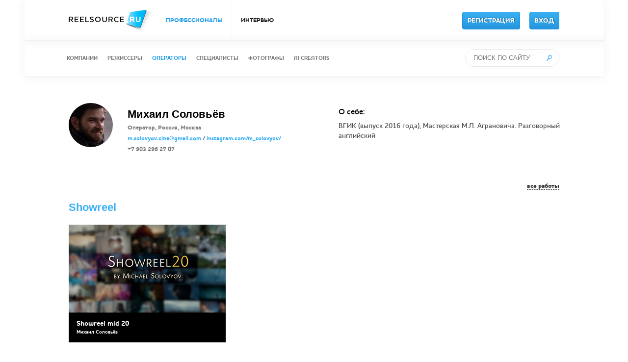

--- FILE ---
content_type: text/html; charset=UTF-8
request_url: https://reelsource.ru/en/profile/3813
body_size: 6593
content:

    <!doctype html>
    <html lang="en-US">
    <head>
        <meta http-equiv="content-type" content="text/html; charset=UTF-8"/>
        <meta name="csrf-param" content="_csrf">
<meta name="csrf-token" content="1pH-hlEwWU0wZTPWUPiKMVVmcTexkhKKy8NRR2CB6Lizy5PnHloVJnsTA74ZkvMJZT8iW-X4Qr6Zq2gVLejQ7g==">
        <title>ReelSource - Михаил Соловьёв | Оператор</title>

        <!-- begin: это чтобы не открывали сайт в iframe -->
        <script>
        if((self.parent&&!(self.parent===self))&&(self.parent.frames.length!=0)){self.parent.location=document.location}
        </script>
        <!-- end: это чтобы не открывали сайт в iframe -->

        <meta name="description" content="ReelSource">
<meta name="keywords" content="ReelSource">
<meta name="description" content="Оператор : Михаил Соловьёв">
<meta name="keywords" content="Оператор : Михаил Соловьёв">
<link href="/css/reset.css" rel="stylesheet">
<link href="/css/jquery.mCustomScrollbar.css" rel="stylesheet">
<link href="/css/owl.carousel.css" rel="stylesheet">
<link href="/css/style.css" rel="stylesheet">
<link href="/css/other.css" rel="stylesheet">
<link href="/css/custom.css" rel="stylesheet">        <script>
            (function(i,s,o,g,r,a,m){i['GoogleAnalyticsObject']=r;i[r]=i[r]||function(){
                (i[r].q=i[r].q||[]).push(arguments)},i[r].l=1*new Date();a=s.createElement(o),
                m=s.getElementsByTagName(o)[0];a.async=1;a.src=g;m.parentNode.insertBefore(a,m)
            })(window,document,'script','//www.google-analytics.com/analytics.js','ga');

            ga('create', 'UA-61458151-1', 'auto');
            ga('send', 'pageview');

        </script>
		<!-- Yandex.Metrika counter -->
		<script type="text/javascript">
			(function(m,e,t,r,i,k,a){
			m[i]=m[i]||function(){(m[i].a=m[i].a||[]).push(arguments)};
			m[i].l=1*new Date();
			for (var j = 0; j < document.scripts.length; j++) {if (document.scripts[j].src === r) { return; }}
			k=e.createElement(t),a=e.getElementsByTagName(t)[0],k.async=1,k.src=r,a.parentNode.insertBefore(k,a)
		})(window, document,'script','https://mc.yandex.ru/metrika/tag.js?id=105495736', 'ym');

		ym(105495736, 'init', {ssr:true, webvisor:true, clickmap:true, ecommerce:"dataLayer", accurateTrackBounce:true, trackLinks:true});
		</script>
		<noscript><div><img src="https://mc.yandex.ru/watch/105495736" style="position:absolute; left:-9999px;" alt="" /></div></noscript>
		<!-- /Yandex.Metrika counter -->
        <meta name="yandex-verification" content="810e5a6b466af3d9" />
    </head>
    <body>
        <!-- commit -->
    <div class="banner">
        <!--        <div class="inner-1000">-->
        <!--            <a href="#" class="close-banner"><img src="-->
        <!--/img/i_banner_close.png"/></a>-->
        <!--        </div>-->
    </div>

    
<div class="navigation-placeholer">
    <div class="navigation-container">
        <div class="navigation-top">
            <div class="inner-1000">
			    <a href="/" class="logo">
                    <img src="/img/i_logo.png"/>
                </a>
                                <ul>
                    <li class="menu-item-pro active">
                        <a href="/en/search">ПРОФЕССИОНАЛЫ</a>
                    </li>
<!--Роман 08,2015  <li><a href="http://locations.reelsource.ru">ОБЪЕКТЫ ДЛЯ СЪЕМОК</a></li> -->

<!--	-->
                    <li class=" ">
						<a href="/en/reel-life">ИНТЕРВЬЮ</a>
                    </li>
<!--Ежегодные рейтинги	<li><a href="https://rating-2024.reelsource.ru">РЕЙТИНГИ 2024</a></li> -->
<!--
                    <li class=" ">
                        <a href="/en/event">СОБЫТИЯ</a>
                    </li>
-->
                </ul>

                                        <!--
                    <div class="language-change ">
                        <a class="" href="ru" class="">РУС.</a>
                        <span class="icon"></span>
                        <a class="" href="en" class="">ENG.</a>
                    </div>
                    
					<div class="language-change">
                        </a>
						<a href="https://t.me/ReelSource_ru">
							<img src="https://upload.wikimedia.org/wikipedia/commons/thumb/8/83/Telegram_2019_Logo.svg/80px-Telegram_2019_Logo.svg.png"
								width="50" height="50">
						</a>
                    </div>
					-->
                    <a href="/en/register" class="btn-blue register-button">РЕГИСТРАЦИЯ</a>
                    <a href="/en/login" class="btn-blue">ВХОД</a>
                            </div>
        </div>

        <div class="navigation-middle">
            <div class="inner-1000">
                                                                    
                <ul>
                    <li class="">
                        <a href="/en/search/company">КОМПАНИИ</a>
                    </li>
                    <li class="">
                        <a href="/en/search/director">РЕЖИССЕРЫ</a>
                    </li>
                    <li class="active">
                        <a href="/en/search/operator">ОПЕРАТОРЫ</a>
                    </li>
                    <li class="">
                        <a href="/en/search/specialist">СПЕЦИАЛИСТЫ</a>
                    </li>
					<li class="">
                        <a href="/en/search/photographer">ФОТОГРАФЫ</a>
                    </li>
					<li class="">
                        <a href="/en/search?type=aicreator">AI CREATORS</a>
                    </li>
                    <!-- <li class="">
                        <a href="/en/search/talent">NEW TALENTS</a>
                    </li>
					</li-->
					<!--правка 05,2018	Изменил Актеров на МШК	Роман-->
					<!--правка 10,2018	Удалил МШК	Роман-->
                    <!--li class="">
                        <a href="/en/search/performer">МШК</a>
                    </li--> 
					
<!--правка 08,2015		-->
                                    </ul>
<!--                   -->    				
				
				<div class="search">
                    <form action="/en/search" method="get">                    <input type="text" class="search-field" name="query" placeholder="ПОИСК ПО САЙТУ">                    </form>                    <a href="#" id="go-search"><img src="/img/i_search.png"/></a>
                </div>
            </div>
        </div>
    </div>
</div>
    
<div class="work-page single-layout">
    <div class="right fixed-profile">
        
<div class="works-author">
    <div class="photo">
        <img src="https://reelsource.ru/storage/temp/120x120/f03f472843e6581298dc7e398a1d74bc.jpg"/>
    </div>
    <div class="text">
        <p class="name">Михаил Соловьёв</p>

        <p class="info">
            Оператор, Россия, Москва        </p>
                    <p class="info">
                <a href="mailto:m.solovyov.cine@gmail.com">m.solovyov.cine@gmail.com</a> / <a href="http://instagram.com/m_solovyov/">instagram.com/m_solovyov/</a>            </p>
                            <p class="info">
                +7 903 296 27 07            </p>
            </div>
    <div class="right-side">
                    О себе: <br/>

            <p class="info">
                ВГИК (выпуск 2016 года), Мастерская М.Л. Аграновича. Разговорный английский                            </p>
            </div>
    <div style="clear: both"></div>
</div>    </div>
    <div class="inner-1000" style="margin-top: 20px;">
        <div class="right">
            <div class="profile-links-list">
                
                            </div>

                        

<div class="inner-1000 works-list-other">
    <div class="works-section works-header">
        <h2>
            <!--            Последние работы-->
            <a href="/en/profile/3813/works">все работы</a>
        </h2>

        <div style="clear: both"></div>
                                    <h3><span class="title"> Showreel</span></h3>
                <div class="list">
                    
    <a href="/en/profile/3813/work/43974"
       class="item get-popup" data-model="view-work-popup" data-work-id="43974"
       data-category-id="5784">
       <div style="width: 320px; height: 240px; background-color: black; justify-content: center; display: flex;">
        <img class="profileImage" src="https://reelsource.ru/storage/temp/320x240/10b2df77dfeb6f40abf693bd8d50ecbc.jpg" alt="" maxwidth="320" maxheight="240">
        <div class="text">
            <div class="inner">
                <p class="title">Showreel mid 20</p>

                <p class="author">Михаил Соловьёв</p>
            </div>
        </div>
        </div>
    </a>
                                    </div>
                <div style="clear:both;min-height: 20px;"></div>
                                                <h3><span class="title"> Works</span></h3>
                <div class="list">
                    
    <a href="/en/profile/3813/work/43857"
       class="item get-popup" data-model="view-work-popup" data-work-id="43857"
       data-category-id="5789">
       <div style="width: 320px; height: 240px; background-color: black; justify-content: center; display: flex;">
        <img class="profileImage" src="https://reelsource.ru/storage/temp/320x240/9600141049bd9ff7cd748b7466f2c7e6.jpg" alt="" maxwidth="320" maxheight="240">
        <div class="text">
            <div class="inner">
                <p class="title">Платина</p>

                <p class="author">Михаил Соловьёв</p>
            </div>
        </div>
        </div>
    </a>
    <a href="/en/profile/3813/work/42354"
       class="item get-popup" data-model="view-work-popup" data-work-id="42354"
       data-category-id="5789">
       <div style="width: 320px; height: 240px; background-color: black; justify-content: center; display: flex;">
        <img class="profileImage" src="https://reelsource.ru/storage/temp/320x240/fb64013ed78db9e08887eb91f0b026d6.jpg" alt="" maxwidth="320" maxheight="240">
        <div class="text">
            <div class="inner">
                <p class="title">Vivienne Sabо</p>

                <p class="author">Михаил Соловьёв</p>
            </div>
        </div>
        </div>
    </a>
    <a href="/en/profile/3813/work/41062"
       class="item get-popup" data-model="view-work-popup" data-work-id="41062"
       data-category-id="5789">
       <div style="width: 320px; height: 240px; background-color: black; justify-content: center; display: flex;">
        <img class="profileImage" src="https://reelsource.ru/storage/temp/320x240/6ad3f8bf4e94a9e55da21d1936cff270." alt="" maxwidth="320" maxheight="240">
        <div class="text">
            <div class="inner">
                <p class="title">Arko Men Camouflage</p>

                <p class="author">Михаил Соловьёв</p>
            </div>
        </div>
        </div>
    </a>
    <a href="/en/profile/3813/work/41061"
       class="item get-popup" data-model="view-work-popup" data-work-id="41061"
       data-category-id="5789">
       <div style="width: 320px; height: 240px; background-color: black; justify-content: center; display: flex;">
        <img class="profileImage" src="https://reelsource.ru/storage/temp/320x240/c90286a9a0d239da3cb9767a209a8df5." alt="" maxwidth="320" maxheight="240">
        <div class="text">
            <div class="inner">
                <p class="title">Sberbank Graduate</p>

                <p class="author">Михаил Соловьёв</p>
            </div>
        </div>
        </div>
    </a>
    <a href="/en/profile/3813/work/41060"
       class="item get-popup" data-model="view-work-popup" data-work-id="41060"
       data-category-id="5789">
       <div style="width: 320px; height: 240px; background-color: black; justify-content: center; display: flex;">
        <img class="profileImage" src="https://reelsource.ru/storage/temp/320x240/776d298cd6ac9ac61182bdb6b8e3c85a." alt="" maxwidth="320" maxheight="240">
        <div class="text">
            <div class="inner">
                <p class="title">Корнерсы</p>

                <p class="author">Михаил Соловьёв</p>
            </div>
        </div>
        </div>
    </a>
    <a href="/en/profile/3813/work/38701"
       class="item get-popup" data-model="view-work-popup" data-work-id="38701"
       data-category-id="5789">
       <div style="width: 320px; height: 240px; background-color: black; justify-content: center; display: flex;">
        <img class="profileImage" src="https://reelsource.ru/storage/temp/320x240/af9f7dfd8cf2a66c31d27c01807f1d50.jpg" alt="" maxwidth="320" maxheight="240">
        <div class="text">
            <div class="inner">
                <p class="title">Crizal</p>

                <p class="author">Михаил Соловьёв</p>
            </div>
        </div>
        </div>
    </a>
    <a href="/en/profile/3813/work/38700"
       class="item get-popup" data-model="view-work-popup" data-work-id="38700"
       data-category-id="5789">
       <div style="width: 320px; height: 240px; background-color: black; justify-content: center; display: flex;">
        <img class="profileImage" src="https://reelsource.ru/storage/temp/320x240/5fbdae2d795f0a1da7d12b2853aceb0a.jpg" alt="" maxwidth="320" maxheight="240">
        <div class="text">
            <div class="inner">
                <p class="title">EMIN &amp; Максим Фадеев - Мой Азербайджан</p>

                <p class="author">Михаил Соловьёв</p>
            </div>
        </div>
        </div>
    </a>
    <a href="/en/profile/3813/work/35232"
       class="item get-popup" data-model="view-work-popup" data-work-id="35232"
       data-category-id="5789">
       <div style="width: 320px; height: 240px; background-color: black; justify-content: center; display: flex;">
        <img class="profileImage" src="https://reelsource.ru/storage/temp/320x240/ddac1d7bc412c88f404be778a517d546.jpg" alt="" maxwidth="320" maxheight="240">
        <div class="text">
            <div class="inner">
                <p class="title">Минздрав: Сила в тебе</p>

                <p class="author">Михаил Соловьёв</p>
            </div>
        </div>
        </div>
    </a>
    <a href="/en/profile/3813/work/35231"
       class="item get-popup" data-model="view-work-popup" data-work-id="35231"
       data-category-id="5789">
       <div style="width: 320px; height: 240px; background-color: black; justify-content: center; display: flex;">
        <img class="profileImage" src="https://reelsource.ru/storage/temp/320x240/afbb19454893027deeeedd96b2c995dc.jpg" alt="" maxwidth="320" maxheight="240">
        <div class="text">
            <div class="inner">
                <p class="title">Минздрав: Курение</p>

                <p class="author">Михаил Соловьёв</p>
            </div>
        </div>
        </div>
    </a>
    <a href="/en/profile/3813/work/35230"
       class="item get-popup" data-model="view-work-popup" data-work-id="35230"
       data-category-id="5789">
       <div style="width: 320px; height: 240px; background-color: black; justify-content: center; display: flex;">
        <img class="profileImage" src="https://reelsource.ru/storage/temp/320x240/01392b5010826209375c859563cf4b91.jpg" alt="" maxwidth="320" maxheight="240">
        <div class="text">
            <div class="inner">
                <p class="title">Минздрав: Питание</p>

                <p class="author">Михаил Соловьёв</p>
            </div>
        </div>
        </div>
    </a>
    <a href="/en/profile/3813/work/35229"
       class="item get-popup" data-model="view-work-popup" data-work-id="35229"
       data-category-id="5789">
       <div style="width: 320px; height: 240px; background-color: black; justify-content: center; display: flex;">
        <img class="profileImage" src="https://reelsource.ru/storage/temp/320x240/fb70016ae696e9f1c1e559bb5b7241f1.jpg" alt="" maxwidth="320" maxheight="240">
        <div class="text">
            <div class="inner">
                <p class="title">Минздрав: Питание 2</p>

                <p class="author">Михаил Соловьёв</p>
            </div>
        </div>
        </div>
    </a>
    <a href="/en/profile/3813/work/34222"
       class="item get-popup" data-model="view-work-popup" data-work-id="34222"
       data-category-id="5789">
       <div style="width: 320px; height: 240px; background-color: black; justify-content: center; display: flex;">
        <img class="profileImage" src="https://reelsource.ru/storage/temp/320x240/2122e2cdb7c62c3f8e61fced9f172019.jpg" alt="" maxwidth="320" maxheight="240">
        <div class="text">
            <div class="inner">
                <p class="title">Коровка из Кореновки - Director's Cut</p>

                <p class="author">Михаил Соловьёв</p>
            </div>
        </div>
        </div>
    </a>
    <a href="/en/profile/3813/work/34187"
       class="item get-popup" data-model="view-work-popup" data-work-id="34187"
       data-category-id="5789">
       <div style="width: 320px; height: 240px; background-color: black; justify-content: center; display: flex;">
        <img class="profileImage" src="https://reelsource.ru/storage/temp/320x240/2dbd2423f9dbbb98900a89d3bfcfdf09.jpg" alt="" maxwidth="320" maxheight="240">
        <div class="text">
            <div class="inner">
                <p class="title">Avito | Работа</p>

                <p class="author">Михаил Соловьёв</p>
            </div>
        </div>
        </div>
    </a>
    <a href="/en/profile/3813/work/32957"
       class="item get-popup" data-model="view-work-popup" data-work-id="32957"
       data-category-id="5789">
       <div style="width: 320px; height: 240px; background-color: black; justify-content: center; display: flex;">
        <img class="profileImage" src="https://reelsource.ru/storage/temp/320x240/83a9e1f833a3dfa9539996bc61b4c319.jpg" alt="" maxwidth="320" maxheight="240">
        <div class="text">
            <div class="inner">
                <p class="title">TVC | Чистая Линия</p>

                <p class="author">Михаил Соловьёв</p>
            </div>
        </div>
        </div>
    </a>
    <a href="/en/profile/3813/work/32088"
       class="item get-popup" data-model="view-work-popup" data-work-id="32088"
       data-category-id="5789">
       <div style="width: 320px; height: 240px; background-color: black; justify-content: center; display: flex;">
        <img class="profileImage" src="https://reelsource.ru/storage/temp/320x240/0d77f13f7d46c02da1a79f782f1ea9b9.jpg" alt="" maxwidth="320" maxheight="240">
        <div class="text">
            <div class="inner">
                <p class="title">TVC | Звезда НГ</p>

                <p class="author">Михаил Соловьёв</p>
            </div>
        </div>
        </div>
    </a>
    <a href="/en/profile/3813/work/29583"
       class="item get-popup" data-model="view-work-popup" data-work-id="29583"
       data-category-id="5789">
       <div style="width: 320px; height: 240px; background-color: black; justify-content: center; display: flex;">
        <img class="profileImage" src="https://reelsource.ru/storage/temp/320x240/03b61f203371896610f2eca05eca891e.jpg" alt="" maxwidth="320" maxheight="240">
        <div class="text">
            <div class="inner">
                <p class="title">TVC Platina | Он</p>

                <p class="author">Михаил Соловьёв</p>
            </div>
        </div>
        </div>
    </a>
    <a href="/en/profile/3813/work/29582"
       class="item get-popup" data-model="view-work-popup" data-work-id="29582"
       data-category-id="5789">
       <div style="width: 320px; height: 240px; background-color: black; justify-content: center; display: flex;">
        <img class="profileImage" src="https://reelsource.ru/storage/temp/320x240/eb52343bfb3ee0f95166e3740f1b7c7c.jpg" alt="" maxwidth="320" maxheight="240">
        <div class="text">
            <div class="inner">
                <p class="title">TVC Platina | Она</p>

                <p class="author">Михаил Соловьёв</p>
            </div>
        </div>
        </div>
    </a>
    <a href="/en/profile/3813/work/29581"
       class="item get-popup" data-model="view-work-popup" data-work-id="29581"
       data-category-id="5789">
       <div style="width: 320px; height: 240px; background-color: black; justify-content: center; display: flex;">
        <img class="profileImage" src="https://reelsource.ru/storage/temp/320x240/03e70738bc4e1b59c6dbda17ac0167ba.jpg" alt="" maxwidth="320" maxheight="240">
        <div class="text">
            <div class="inner">
                <p class="title">TVC Звезда</p>

                <p class="author">Михаил Соловьёв</p>
            </div>
        </div>
        </div>
    </a>
    <a href="/en/profile/3813/work/24955"
       class="item get-popup" data-model="view-work-popup" data-work-id="24955"
       data-category-id="5789">
       <div style="width: 320px; height: 240px; background-color: black; justify-content: center; display: flex;">
        <img class="profileImage" src="https://reelsource.ru/storage/temp/320x240/798244ed1853996090c6384ef009a4cb.jpg" alt="" maxwidth="320" maxheight="240">
        <div class="text">
            <div class="inner">
                <p class="title">TVC Тинькофф | Platinum</p>

                <p class="author">Михаил Соловьёв</p>
            </div>
        </div>
        </div>
    </a>
    <a href="/en/profile/3813/work/24954"
       class="item get-popup" data-model="view-work-popup" data-work-id="24954"
       data-category-id="5789">
       <div style="width: 320px; height: 240px; background-color: black; justify-content: center; display: flex;">
        <img class="profileImage" src="https://reelsource.ru/storage/temp/320x240/ce7b5f419d930dd5983fc1855eb025af." alt="" maxwidth="320" maxheight="240">
        <div class="text">
            <div class="inner">
                <p class="title">TVC Тинькофф | Black</p>

                <p class="author">Михаил Соловьёв</p>
            </div>
        </div>
        </div>
    </a>
    <a href="/en/profile/3813/work/24964"
       class="item get-popup" data-model="view-work-popup" data-work-id="24964"
       data-category-id="5789">
       <div style="width: 320px; height: 240px; background-color: black; justify-content: center; display: flex;">
        <img class="profileImage" src="https://reelsource.ru/storage/temp/320x240/eb5eea0d1ad22e83222b3f22b8662b53.jpg" alt="" maxwidth="320" maxheight="240">
        <div class="text">
            <div class="inner">
                <p class="title">TVC Связной-Тинькофф | 1 сезон "Всегда будь в плюсе!"</p>

                <p class="author">Михаил Соловьёв</p>
            </div>
        </div>
        </div>
    </a>
    <a href="/en/profile/3813/work/23395"
       class="item get-popup" data-model="view-work-popup" data-work-id="23395"
       data-category-id="5789">
       <div style="width: 320px; height: 240px; background-color: black; justify-content: center; display: flex;">
        <img class="profileImage" src="https://reelsource.ru/storage/temp/320x240/51c2b02f0a0e876a5172faa76b5d875b.png" alt="" maxwidth="320" maxheight="240">
        <div class="text">
            <div class="inner">
                <p class="title">TVC Тинькофф | Штрафы</p>

                <p class="author">Михаил Соловьёв</p>
            </div>
        </div>
        </div>
    </a>
    <a href="/en/profile/3813/work/23394"
       class="item get-popup" data-model="view-work-popup" data-work-id="23394"
       data-category-id="5789">
       <div style="width: 320px; height: 240px; background-color: black; justify-content: center; display: flex;">
        <img class="profileImage" src="https://reelsource.ru/storage/temp/320x240/a8063d09bc801ecd1dab2cc8e5806139.png" alt="" maxwidth="320" maxheight="240">
        <div class="text">
            <div class="inner">
                <p class="title">TVC Тинькофф | Платежи</p>

                <p class="author">Михаил Соловьёв</p>
            </div>
        </div>
        </div>
    </a>
    <a href="/en/profile/3813/work/23391"
       class="item get-popup" data-model="view-work-popup" data-work-id="23391"
       data-category-id="5789">
       <div style="width: 320px; height: 240px; background-color: black; justify-content: center; display: flex;">
        <img class="profileImage" src="https://reelsource.ru/storage/temp/320x240/503b699aba9cff799bc6e96e8b067e8c.png" alt="" maxwidth="320" maxheight="240">
        <div class="text">
            <div class="inner">
                <p class="title">TVC Avito |  Работа</p>

                <p class="author">Михаил Соловьёв</p>
            </div>
        </div>
        </div>
    </a>
                                            <div class="result-more-link">
                            <a href="#" data-pjax="" data-category-id="5789">
                                Показать еще ↓                            </a>
                        </div>
                                    </div>
                <div style="clear:both;min-height: 20px;"></div>
                        </div>
</div>        </div>
    </div>
</div>

<div class="popup-bg">
    <div class="work-popup-container"></div>
    <div class="popup-content user-description-popup">
        <div class="close"></div>

        <div class="inner">
            <h4>О себе</h4>
            ВГИК (выпуск 2016 года), Мастерская М.Л. Аграновича. Разговорный английский        </div>
    </div>

    
<div class="popup-content user-photos-popup photo-slider-popup">
    <div class="close"></div>
    <div class="inner">
        <h4>Фотографии</h4>
                                </div>

    <a href="#" class="popup-arrow-left"></a>
    <a href="#" class="popup-arrow-right"></a>
</div>    <div class="popup-content user-news-popup">
    <div class="close"></div>

    <div class="inner">
        <h4>Новости</h4>

        <div class="inner-1000 works-list-other">
            <div class="works-section">
                <div class="rss-page">
                                    </div>
            </div>
        </div>
    </div>
</div></div>
    
<div class="navigation-bottom">
    <div class="inner-1200">
        <ul>
            <li><a href="/ru/about">О СЕРВИСЕ</a></li>
            <!-- <li><a href="/ru/features">ВОЗМОЖНОСТИ</a></li> -->
            <!-- <li><a href="/ru/partners">ПАРТНЕРЫ</a></li> -->
            <!-- <li><a href="/ru/reviews">ОТЗЫВЫ</a></li> -->
            <li><a href="/ru/faq">ВОПРОСЫ И ОТВЕТЫ</a></li>
            <li><a href="/ru/feedback">ОБРАТНАЯ СВЯЗЬ</a></li>
            <li><a href="/ru/price">ТАРИФЫ</a></li>
            <li><a href="/ru/legalinfo">ПРАВОВАЯ ИНФОРМАЦИЯ</a></li>
            <li><a href="/ru/contacts">КОНТАКТЫ</a></li>
            <li><a href="/ru/reel-life">REEL LIFE</a></li>

            <li class="language-change eng">
                <a href="/ru">РУС.</a>                <a href="/ru"><span class="icon"></span></a>
                <a href="/en">ENG.</a>            </li>
        </ul>    </div>
</div>

<div class="footer">
    <div class="inner-1000">
        <p class="social">
            <!--a href="http://locations.reelsource.ru" target="_blank">ОБЪЕКТЫ ДЛЯ СЪЕМОК</a-->
<!--a href="https://www.youtube.com/c/ReelSourceMedia" target="_blank">YOUTUBE</a-->
<!--a href="https://www.instagram.com/reelsource.social/"target="_blank">INSTAGRAM</a-->
<!--a href="https://www.facebook.com/ReelSourceRu/" target="_blank">FACEBOOK</a-->
<!--a href="https://vk.com/reelsource">
<img src="https://upload.wikimedia.org/wikipedia/commons/thumb/f/f3/VK_Compact_Logo_%282021-present%29.svg/200px-VK_Compact_Logo_%282021-present%29.svg.png"
width="50" height="50" alt="Напишите нам!">
</a-->
<a href="https://t.me/ReelSource_ru">
<img src="https://upload.wikimedia.org/wikipedia/commons/thumb/8/83/Telegram_2019_Logo.svg/80px-Telegram_2019_Logo.svg.png"
width="50" height="50">
</a>        </p>

        <p class="copyright">© 2008 - 2026 <a href="http://reelsource.ru" target="_blank">REELSOURCE.RU</a></p>

        <!--p class="payment-methods"><img src="/img/logo_mc_visa2.gif" alt=""/></p-->
    </div>
</div>
    <div class="popup-alert-bg">
    <div class="popup-alert-content popup-alert">
        <div class="close"></div>

        <div class="inner">
            <h4>Внимание</h4>

            <div class="popup-alert-message"></div>
        </div>
    </div>

    <div class="popup-alert-content popup-confirm">
        <div class="close"></div>

        <div class="inner">
            <h4>Внимание</h4>

            <div class="popup-confirm-message"></div>
            <button class="btn-red" id="confirm-yes">Да</button>
            <button class="btn-green" id="confirm-no">Нет</button>

            <div style="clear: both"></div>
        </div>
    </div>
        <div class="popup-alert-content popup-message">
        <div class="close"></div>
        <form class='dont-show-this-message-again'>
            <div class="inner">
                <input type='hidden' name='user_id' value='0'>
                <input type='hidden' name='message_id' value='2'>
                <h4>Важный анонс!</h4>

                <div class="popup-message-text"><p>Пункт 2.2 части 2 статьи 27 Федерального закона «О рекламе» устанавливает ограничения на рекламу, основанную на риске игр и пари.</p><p>В связи с этим мы вынуждены отказывать в размещение роликов, содержащих рекламу букмейкерских компаний, азартных игр, онлайн-казино и аналогичных продуктов.<span class="redactor-invisible-space"></span></p><p>Надеемся на Ваше понимание!</p></div>
                <button class="btn-blue" id="read-message">Больше не показывать</button>

                <div style="clear: both"></div>
            </div>
        </form>
    </div>
    </div>


    <script src="https://yandex.st/jquery/2.1.1/jquery.min.js"></script>
<script src="https://yandex.st/jquery-ui/1.10.4/jquery-ui.min.js"></script>
<script src="/assets/1c50232a/yii.js"></script>
<script src="/assets/3b83cf5b/js/bootstrap.js"></script>
<script src="/js/jquery.mCustomScrollbar.concat.min.js"></script>
<script src="/js/jquery.owl.carousel.min.js"></script>
<script src="/js/dropzone.js"></script>
<script src="/js/app.js"></script>
<script src="/js/playlist.js"></script>
<script src="/js/jquery.jscroll.js?v=1"></script>
<script src="/js/other.js"></script>
<script src="https://cdnjs.cloudflare.com/ajax/libs/jquery-scrollTo/2.1.0/jquery.scrollTo.min.js"></script>
<script src="https://ulogin.ru/js/ulogin.js"></script>
<script>jQuery(function ($) {

    $(document).on('click', '.list .result-more-link a', function(e) {
        e.preventDefault();
        var el = $(this);
        var categoryId = $(this).attr('data-category-id');
        var offset = $('.list .item[data-category-id="' + categoryId + '"]').length;

        beginLoading();
        $.get('/en/profile/get-recent', {
            'categoryId': categoryId,
            'offset': offset
        }).done(function(r){
            var result = window.JSON.parse(r);
            if(result.status == true) {
                $(el).parent().after(result.data.html);
                $(el).remove();
            }

            endLoading();
        })
    })

    // слайдер новостей
    $(document).on('click', '.popup-content.user-news-popup .inner h2.title a ', function(e) {
        e.preventDefault();
        $(this).closest('.body').find('.content').slideToggle('fast')
    });


    $(document).on('click', '#go-search', function(e){
        e.preventDefault();
        $('div.search form').submit()
    });

});</script>    </body>
    </html>


--- FILE ---
content_type: text/javascript
request_url: https://reelsource.ru/js/playlist.js
body_size: 1922
content:
function bindEditPlaylistLink() {
    $(document).off('click', '.playlists .edit-playlist')
        .on('click', '.playlists .edit-playlist', function (event) {
            event.preventDefault();

            var id = $(this).attr('data-playlistId'),
                name = $(this).closest('.row').find('.playlist-name').text();

            showEditPlaylistForm(id, name);
        });
}

function showEditPlaylistForm(id, name) {
    $('.playlist-forms .edit-playlist').remove();
    var addForm = $('.create-playlist');

    var idInput = $('<input>').
        attr('type', 'hidden').
        attr('name', 'id').
        val(id);

    addForm.
        clone().
        removeClass('create-playlist').
        addClass('edit-playlist').
        removeAttr('id').
        appendTo('.playlist-forms').
        find('.title').html('Изменить плейлист').end().
        find('#playlist-name').val(name).end().
        find('form').append(idInput).end();

    showPopup('edit-playlist');

    // fucking yii...
    jQuery('.edit-playlist form').yiiActiveForm([
        {
            "enableAjaxValidation": 1,
            "id": "playlist-name",
            "name": "name",
            "validateOnChange": true,
            "validateOnType": false,
            "validationDelay": 200,
            "container": ".field-playlist-name",
            "input": "#playlist-name",
            "error": ".help-block",
            "encodeError": true
        }
    ], {
        "encodeErrorSummary": true,
        "errorSummary": ".error-summary",
        "validateOnSubmit": true,
        "errorCssClass": "has-error",
        "successCssClass": "has-success",
        "validatingCssClass": "validating",
        "ajaxParam": "ajax",
        "ajaxDataType": "json"
    });
}

function bindAddToListLink() {
    $(document).off('click', '.add-to-list')
        .on('click', '.add-to-list', function (event) {
            var workId = $(this).attr('data-workId');
            event.preventDefault();
            $('.add-to-playlist .playlists').attr('data-workId', workId);
            showPopup('add-to-playlist');
            bindAddWorkToListLink();
        })
}

function bindAddWorkToListLink() {
    var workId = $('.add-to-playlist .playlists').attr('data-workId');
    $(document).off('click', '.add-work-to-playlist')
        .on('click', '.add-work-to-playlist', function (event) {
            event.preventDefault();
            //window.location.href = $(this).attr('href') + '&work-id=' + workId;
            //window.location.href = $(this).attr('href');

            var message = $(this).find('.playlist-added-success');
            var counter = $(this).find('.playlist-items-count');
            $.get($(this).attr('data-href')).done(function (r) {
                var resp = window.JSON.parse(r);
                if (resp.status == true) {
                    if (resp.data.event == 'created') {
                        counter.html((parseInt(counter.attr('data-items-count')) + 1) + ' шт.');
                    }

                    message.text(resp.data.message);
                    message.fadeIn('fast', function () {
                        setTimeout(function () {
                            message.fadeOut('fast');
                        }, 3500)
                    })
                }
                console.log(resp)
                //$('.popup-bg').click();
            });
        })

    $(document).off('submit', '.new-playlist form')
        .on('submit', '.new-playlist form', function (e) {
            e.preventDefault();

            if ($(this).find('.field-playlist-name input').val() == '') {
                $(this).find('.field-playlist-name').addClass('has-error')
                return false;
            } else {
                $(this).find('.field-playlist-name').removeClass('has-error');
                beginLoading();
                $.post($(this).attr('action'), $(this).serialize())
                    .done(function (r) {
                        var resp = window.JSON.parse(r);
                        $('.add-playlist .close').click();
                        $('.add-playlist').replaceWith(resp.data.html);
                        showPopup('add-playlist');
                        $('.add-playlist .playlists a:last').trigger('click');
                        endLoading();
                    })
            }
        })
}

function bindShowPlaylistWorks() {
    $(document).off('click', '.show-playlist-works')
        .on('click', '.show-playlist-works', function (event) {
            event.preventDefault();
            event.stopPropagation();

            $('.popup-content.playlist-works').remove();
            var playlistId = $(this).attr('data-playlistId');

            $.get($(this).attr('href')).
                then(function (html) {
                    var initialHtml = '<div class="popup-content ' +
                        'add-playlist playlist-works"><div ' +
                        'class="close"></div></div>';

                    $(initialHtml).
                        append('<div class="inner">' + html + '</div>').
                        appendTo('.playlist-forms');

                    bindDeletePlaylistItemLinks();
                    bindSendPlaylistByEmailLink();
                    bindSendPlaylistByEmailForm(playlistId);
                    showPopup('playlist-works');
                });
        })
}

function bindSendPlaylistByEmailLink() {
    $(document).off('click', '.send-playlist-by-email')
        .on('click', '.send-playlist-by-email', function (event) {
            event.preventDefault();
            event.stopPropagation();

            $('.send-playlist-by-email-form').toggle();
        })
}

function bindSendPlaylistByEmailForm(playlistId) {
    $(document).off('submit', '.send-playlist-by-email-form .form form')
        .on('submit', '.send-playlist-by-email-form .form form', function (event) {
            event.preventDefault();

            var email = $(this).find('.email-value').val();
            if (/^[^@]+@[^\.]+\.\w+$/.exec(email) === null) {
                alert('Некорректно введено значение в поле email');
                return;
            }

            var data = {email: email, playlist: playlistId};

            $.post($(this).attr('action'), data).
                then(function (result) {
                    if (result != 'ok') {
                        alert(result);
                    } else {
                        alertPopup('Плейлист отправлен');
                        $('.send-playlist-by-email-form').hide();
                    }
                }, function (error) {
                    console.log(error);
                    alertPopup('Ошибка отправки плейлиста: ' + error);
                });
        })
}

function bindDeletePlaylistItemLinks() {
//    $(document).off('click', '.delete-playlist-item')
//        .on('click', '.delete-playlist-item', function (event) {
//            event.preventDefault();
//            event.stopPropagation();
//
//            $(this).closest('.row').remove();
//
//            $.get($(this).attr('href')).
//                then(null, function () {
//                    alert('Ошибка удаления элемента');
//                });
//        })
}

--- FILE ---
content_type: text/javascript
request_url: https://reelsource.ru/js/jquery.mCustomScrollbar.concat.min.js
body_size: 11476
content:
/* == jquery mousewheel plugin == Version: 3.1.11, License: MIT License (MIT) */
!function(a){"function"==typeof define&&define.amd?define(["jquery"],a):"object"==typeof exports?module.exports=a:a(jQuery)}(function(a){function b(b){var g=b||window.event,h=i.call(arguments,1),j=0,l=0,m=0,n=0,o=0,p=0;if(b=a.event.fix(g),b.type="mousewheel","detail"in g&&(m=-1*g.detail),"wheelDelta"in g&&(m=g.wheelDelta),"wheelDeltaY"in g&&(m=g.wheelDeltaY),"wheelDeltaX"in g&&(l=-1*g.wheelDeltaX),"axis"in g&&g.axis===g.HORIZONTAL_AXIS&&(l=-1*m,m=0),j=0===m?l:m,"deltaY"in g&&(m=-1*g.deltaY,j=m),"deltaX"in g&&(l=g.deltaX,0===m&&(j=-1*l)),0!==m||0!==l){if(1===g.deltaMode){var q=a.data(this,"mousewheel-line-height");j*=q,m*=q,l*=q}else if(2===g.deltaMode){var r=a.data(this,"mousewheel-page-height");j*=r,m*=r,l*=r}if(n=Math.max(Math.abs(m),Math.abs(l)),(!f||f>n)&&(f=n,d(g,n)&&(f/=40)),d(g,n)&&(j/=40,l/=40,m/=40),j=Math[j>=1?"floor":"ceil"](j/f),l=Math[l>=1?"floor":"ceil"](l/f),m=Math[m>=1?"floor":"ceil"](m/f),k.settings.normalizeOffset&&this.getBoundingClientRect){var s=this.getBoundingClientRect();o=b.clientX-s.left,p=b.clientY-s.top}return b.deltaX=l,b.deltaY=m,b.deltaFactor=f,b.offsetX=o,b.offsetY=p,b.deltaMode=0,h.unshift(b,j,l,m),e&&clearTimeout(e),e=setTimeout(c,200),(a.event.dispatch||a.event.handle).apply(this,h)}}function c(){f=null}function d(a,b){return k.settings.adjustOldDeltas&&"mousewheel"===a.type&&b%120===0}var e,f,g=["wheel","mousewheel","DOMMouseScroll","MozMousePixelScroll"],h="onwheel"in document||document.documentMode>=9?["wheel"]:["mousewheel","DomMouseScroll","MozMousePixelScroll"],i=Array.prototype.slice;if(a.event.fixHooks)for(var j=g.length;j;)a.event.fixHooks[g[--j]]=a.event.mouseHooks;var k=a.event.special.mousewheel={version:"3.1.11",setup:function(){if(this.addEventListener)for(var c=h.length;c;)this.addEventListener(h[--c],b,!1);else this.onmousewheel=b;a.data(this,"mousewheel-line-height",k.getLineHeight(this)),a.data(this,"mousewheel-page-height",k.getPageHeight(this))},teardown:function(){if(this.removeEventListener)for(var c=h.length;c;)this.removeEventListener(h[--c],b,!1);else this.onmousewheel=null;a.removeData(this,"mousewheel-line-height"),a.removeData(this,"mousewheel-page-height")},getLineHeight:function(b){var c=a(b)["offsetParent"in a.fn?"offsetParent":"parent"]();return c.length||(c=a("body")),parseInt(c.css("fontSize"),10)},getPageHeight:function(b){return a(b).height()},settings:{adjustOldDeltas:!0,normalizeOffset:!0}};a.fn.extend({mousewheel:function(a){return a?this.bind("mousewheel",a):this.trigger("mousewheel")},unmousewheel:function(a){return this.unbind("mousewheel",a)}})});
/* == malihu jquery custom scrollbar plugin == Version: 3.0.2, License: MIT License (MIT) */
(function(h,l,m,d){var e="mCustomScrollbar",a="mCS",k=".mCustomScrollbar",f={setWidth:false,setHeight:false,setTop:0,setLeft:0,axis:"y",scrollbarPosition:"inside",scrollInertia:950,autoDraggerLength:true,autoHideScrollbar:false,autoExpandScrollbar:false,alwaysShowScrollbar:0,snapAmount:null,snapOffset:0,mouseWheel:{enable:true,scrollAmount:"auto",axis:"y",preventDefault:false,deltaFactor:"auto",normalizeDelta:false,invert:false,disableOver:["select","option","keygen","datalist","textarea"]},scrollButtons:{enable:false,scrollType:"stepless",scrollAmount:"auto"},keyboard:{enable:true,scrollType:"stepless",scrollAmount:"auto"},contentTouchScroll:25,advanced:{autoExpandHorizontalScroll:false,autoScrollOnFocus:"input,textarea,select,button,datalist,keygen,a[tabindex],area,object,[contenteditable='true']",updateOnContentResize:true,updateOnImageLoad:true,updateOnSelectorChange:false},theme:"light",callbacks:{onScrollStart:false,onScroll:false,onTotalScroll:false,onTotalScrollBack:false,whileScrolling:false,onTotalScrollOffset:0,onTotalScrollBackOffset:0,alwaysTriggerOffsets:true},live:false,liveSelector:null},j=0,o={},c=function(p){if(o[p]){clearTimeout(o[p]);g._delete.call(null,o[p])}},i=(l.attachEvent&&!l.addEventListener)?1:0,n=false,b={init:function(q){var q=h.extend(true,{},f,q),p=g._selector.call(this);if(q.live){var s=q.liveSelector||this.selector||k,r=h(s);if(q.live==="off"){c(s);return}o[s]=setTimeout(function(){r.mCustomScrollbar(q);if(q.live==="once"&&r.length){c(s)}},500)}else{c(s)}q.setWidth=(q.set_width)?q.set_width:q.setWidth;q.setHeight=(q.set_height)?q.set_height:q.setHeight;q.axis=(q.horizontalScroll)?"x":g._findAxis.call(null,q.axis);q.scrollInertia=q.scrollInertia<17?17:q.scrollInertia;if(typeof q.mouseWheel!=="object"&&q.mouseWheel==true){q.mouseWheel={enable:true,scrollAmount:"auto",axis:"y",preventDefault:false,deltaFactor:"auto",normalizeDelta:false,invert:false}}q.mouseWheel.scrollAmount=!q.mouseWheelPixels?q.mouseWheel.scrollAmount:q.mouseWheelPixels;q.mouseWheel.normalizeDelta=!q.advanced.normalizeMouseWheelDelta?q.mouseWheel.normalizeDelta:q.advanced.normalizeMouseWheelDelta;q.scrollButtons.scrollType=g._findScrollButtonsType.call(null,q.scrollButtons.scrollType);g._theme.call(null,q);return h(p).each(function(){var u=h(this);if(!u.data(a)){u.data(a,{idx:++j,opt:q,scrollRatio:{y:null,x:null},overflowed:null,bindEvents:false,tweenRunning:false,sequential:{},langDir:u.css("direction"),cbOffsets:null,trigger:null});var w=u.data(a).opt,v=u.data("mcs-axis"),t=u.data("mcs-scrollbar-position"),x=u.data("mcs-theme");if(v){w.axis=v}if(t){w.scrollbarPosition=t}if(x){w.theme=x;g._theme.call(null,w)}g._pluginMarkup.call(this);b.update.call(null,u)}})},update:function(q){var p=q||g._selector.call(this);return h(p).each(function(){var t=h(this);if(t.data(a)){var v=t.data(a),u=v.opt,r=h("#mCSB_"+v.idx+"_container"),s=[h("#mCSB_"+v.idx+"_dragger_vertical"),h("#mCSB_"+v.idx+"_dragger_horizontal")];if(!r.length){return}if(v.tweenRunning){g._stop.call(null,t)}if(t.hasClass("mCS_disabled")){t.removeClass("mCS_disabled")}if(t.hasClass("mCS_destroyed")){t.removeClass("mCS_destroyed")}g._maxHeight.call(this);g._expandContentHorizontally.call(this);if(u.axis!=="y"&&!u.advanced.autoExpandHorizontalScroll){r.css("width",g._contentWidth(r.children()))}v.overflowed=g._overflowed.call(this);g._scrollbarVisibility.call(this);if(u.autoDraggerLength){g._setDraggerLength.call(this)}g._scrollRatio.call(this);g._bindEvents.call(this);var w=[Math.abs(r[0].offsetTop),Math.abs(r[0].offsetLeft)];if(u.axis!=="x"){if(!v.overflowed[0]){g._resetContentPosition.call(this);if(u.axis==="y"){g._unbindEvents.call(this)}else{if(u.axis==="yx"&&v.overflowed[1]){g._scrollTo.call(this,t,w[1].toString(),{dir:"x",dur:0,overwrite:"none"})}}}else{if(s[0].height()>s[0].parent().height()){g._resetContentPosition.call(this)}else{g._scrollTo.call(this,t,w[0].toString(),{dir:"y",dur:0,overwrite:"none"})}}}if(u.axis!=="y"){if(!v.overflowed[1]){g._resetContentPosition.call(this);if(u.axis==="x"){g._unbindEvents.call(this)}else{if(u.axis==="yx"&&v.overflowed[0]){g._scrollTo.call(this,t,w[0].toString(),{dir:"y",dur:0,overwrite:"none"})}}}else{if(s[1].width()>s[1].parent().width()){g._resetContentPosition.call(this)}else{g._scrollTo.call(this,t,w[1].toString(),{dir:"x",dur:0,overwrite:"none"})}}}g._autoUpdate.call(this)}})},scrollTo:function(r,q){if(typeof r=="undefined"||r==null){return}var p=g._selector.call(this);return h(p).each(function(){var u=h(this);if(u.data(a)){var x=u.data(a),w=x.opt,v={trigger:"external",scrollInertia:w.scrollInertia,scrollEasing:"mcsEaseInOut",moveDragger:false,callbacks:true,onStart:true,onUpdate:true,onComplete:true},s=h.extend(true,{},v,q),y=g._arr.call(this,r),t=s.scrollInertia<17?17:s.scrollInertia;y[0]=g._to.call(this,y[0],"y");y[1]=g._to.call(this,y[1],"x");if(s.moveDragger){y[0]*=x.scrollRatio.y;y[1]*=x.scrollRatio.x}s.dur=t;setTimeout(function(){if(y[0]!==null&&typeof y[0]!=="undefined"&&w.axis!=="x"&&x.overflowed[0]){s.dir="y";s.overwrite="all";g._scrollTo.call(this,u,y[0].toString(),s)}if(y[1]!==null&&typeof y[1]!=="undefined"&&w.axis!=="y"&&x.overflowed[1]){s.dir="x";s.overwrite="none";g._scrollTo.call(this,u,y[1].toString(),s)}},60)}})},stop:function(){var p=g._selector.call(this);return h(p).each(function(){var q=h(this);if(q.data(a)){g._stop.call(null,q)}})},disable:function(q){var p=g._selector.call(this);return h(p).each(function(){var r=h(this);if(r.data(a)){var t=r.data(a),s=t.opt;g._autoUpdate.call(this,"remove");g._unbindEvents.call(this);if(q){g._resetContentPosition.call(this)}g._scrollbarVisibility.call(this,true);r.addClass("mCS_disabled")}})},destroy:function(){var p=g._selector.call(this);return h(p).each(function(){var s=h(this);if(s.data(a)){var u=s.data(a),t=u.opt,q=h("#mCSB_"+u.idx),r=h("#mCSB_"+u.idx+"_container"),v=h(".mCSB_"+u.idx+"_scrollbar");if(t.live){c(p)}g._autoUpdate.call(this,"remove");g._unbindEvents.call(this);g._resetContentPosition.call(this);s.removeData(a);g._delete.call(null,this.mcs);v.remove();q.replaceWith(r.contents());s.removeClass(e+" _"+a+"_"+u.idx+" mCS-autoHide mCS-dir-rtl mCS_no_scrollbar mCS_disabled").addClass("mCS_destroyed")}})}},g={_selector:function(){return(typeof h(this)!=="object"||h(this).length<1)?k:this},_theme:function(s){var r=["rounded","rounded-dark","rounded-dots","rounded-dots-dark"],q=["rounded-dots","rounded-dots-dark","3d","3d-dark","3d-thick","3d-thick-dark","inset","inset-dark","inset-2","inset-2-dark","inset-3","inset-3-dark"],p=["minimal","minimal-dark"],u=["minimal","minimal-dark"],t=["minimal","minimal-dark"];s.autoDraggerLength=h.inArray(s.theme,r)>-1?false:s.autoDraggerLength;s.autoExpandScrollbar=h.inArray(s.theme,q)>-1?false:s.autoExpandScrollbar;s.scrollButtons.enable=h.inArray(s.theme,p)>-1?false:s.scrollButtons.enable;s.autoHideScrollbar=h.inArray(s.theme,u)>-1?true:s.autoHideScrollbar;s.scrollbarPosition=h.inArray(s.theme,t)>-1?"outside":s.scrollbarPosition},_findAxis:function(p){return(p==="yx"||p==="xy"||p==="auto")?"yx":(p==="x"||p==="horizontal")?"x":"y"},_findScrollButtonsType:function(p){return(p==="stepped"||p==="pixels"||p==="step"||p==="click")?"stepped":"stepless"},_pluginMarkup:function(){var y=h(this),x=y.data(a),r=x.opt,t=r.autoExpandScrollbar?" mCSB_scrollTools_onDrag_expand":"",B=["<div id='mCSB_"+x.idx+"_scrollbar_vertical' class='mCSB_scrollTools mCSB_"+x.idx+"_scrollbar mCS-"+r.theme+" mCSB_scrollTools_vertical"+t+"'><div class='mCSB_draggerContainer'><div id='mCSB_"+x.idx+"_dragger_vertical' class='mCSB_dragger' style='position:absolute;' oncontextmenu='return false;'><div class='mCSB_dragger_bar' /></div><div class='mCSB_draggerRail' /></div></div>","<div id='mCSB_"+x.idx+"_scrollbar_horizontal' class='mCSB_scrollTools mCSB_"+x.idx+"_scrollbar mCS-"+r.theme+" mCSB_scrollTools_horizontal"+t+"'><div class='mCSB_draggerContainer'><div id='mCSB_"+x.idx+"_dragger_horizontal' class='mCSB_dragger' style='position:absolute;' oncontextmenu='return false;'><div class='mCSB_dragger_bar' /></div><div class='mCSB_draggerRail' /></div></div>"],u=r.axis==="yx"?"mCSB_vertical_horizontal":r.axis==="x"?"mCSB_horizontal":"mCSB_vertical",w=r.axis==="yx"?B[0]+B[1]:r.axis==="x"?B[1]:B[0],v=r.axis==="yx"?"<div id='mCSB_"+x.idx+"_container_wrapper' class='mCSB_container_wrapper' />":"",s=r.autoHideScrollbar?" mCS-autoHide":"",p=(r.axis!=="x"&&x.langDir==="rtl")?" mCS-dir-rtl":"";if(r.setWidth){y.css("width",r.setWidth)}if(r.setHeight){y.css("height",r.setHeight)}r.setLeft=(r.axis!=="y"&&x.langDir==="rtl")?"989999px":r.setLeft;y.addClass(e+" _"+a+"_"+x.idx+s+p).wrapInner("<div id='mCSB_"+x.idx+"' class='mCustomScrollBox mCS-"+r.theme+" "+u+"'><div id='mCSB_"+x.idx+"_container' class='mCSB_container' style='position:relative; top:"+r.setTop+"; left:"+r.setLeft+";' dir="+x.langDir+" /></div>");var q=h("#mCSB_"+x.idx),z=h("#mCSB_"+x.idx+"_container");if(r.axis!=="y"&&!r.advanced.autoExpandHorizontalScroll){z.css("width",g._contentWidth(z.children()))}if(r.scrollbarPosition==="outside"){if(y.css("position")==="static"){y.css("position","relative")}y.css("overflow","visible");q.addClass("mCSB_outside").after(w)}else{q.addClass("mCSB_inside").append(w);z.wrap(v)}g._scrollButtons.call(this);var A=[h("#mCSB_"+x.idx+"_dragger_vertical"),h("#mCSB_"+x.idx+"_dragger_horizontal")];A[0].css("min-height",A[0].height());A[1].css("min-width",A[1].width())},_contentWidth:function(p){return Math.max.apply(Math,p.map(function(){return h(this).outerWidth(true)}).get())},_expandContentHorizontally:function(){var q=h(this),s=q.data(a),r=s.opt,p=h("#mCSB_"+s.idx+"_container");if(r.advanced.autoExpandHorizontalScroll&&r.axis!=="y"){p.css({position:"absolute",width:"auto"}).wrap("<div class='mCSB_h_wrapper' style='position:relative; left:0; width:999999px;' />").css({width:(Math.ceil(p[0].getBoundingClientRect().right+0.4)-Math.floor(p[0].getBoundingClientRect().left)),position:"relative"}).unwrap()}},_scrollButtons:function(){var s=h(this),u=s.data(a),t=u.opt,q=h(".mCSB_"+u.idx+"_scrollbar:first"),r=["<a href='#' class='mCSB_buttonUp' oncontextmenu='return false;' />","<a href='#' class='mCSB_buttonDown' oncontextmenu='return false;' />","<a href='#' class='mCSB_buttonLeft' oncontextmenu='return false;' />","<a href='#' class='mCSB_buttonRight' oncontextmenu='return false;' />"],p=[(t.axis==="x"?r[2]:r[0]),(t.axis==="x"?r[3]:r[1]),r[2],r[3]];if(t.scrollButtons.enable){q.prepend(p[0]).append(p[1]).next(".mCSB_scrollTools").prepend(p[2]).append(p[3])}},_maxHeight:function(){var t=h(this),w=t.data(a),v=w.opt,r=h("#mCSB_"+w.idx),q=t.css("max-height"),s=q.indexOf("%")!==-1,p=t.css("box-sizing");if(q!=="none"){var u=s?t.parent().height()*parseInt(q)/100:parseInt(q);if(p==="border-box"){u-=((t.innerHeight()-t.height())+(t.outerHeight()-t.innerHeight()))}r.css("max-height",Math.round(u))}},_setDraggerLength:function(){var u=h(this),s=u.data(a),p=h("#mCSB_"+s.idx),v=h("#mCSB_"+s.idx+"_container"),y=[h("#mCSB_"+s.idx+"_dragger_vertical"),h("#mCSB_"+s.idx+"_dragger_horizontal")],t=[p.height()/v.outerHeight(false),p.width()/v.outerWidth(false)],q=[parseInt(y[0].css("min-height")),Math.round(t[0]*y[0].parent().height()),parseInt(y[1].css("min-width")),Math.round(t[1]*y[1].parent().width())],r=i&&(q[1]<q[0])?q[0]:q[1],x=i&&(q[3]<q[2])?q[2]:q[3];y[0].css({height:r,"max-height":(y[0].parent().height()-10)}).find(".mCSB_dragger_bar").css({"line-height":q[0]+"px"});y[1].css({width:x,"max-width":(y[1].parent().width()-10)})},_scrollRatio:function(){var t=h(this),v=t.data(a),q=h("#mCSB_"+v.idx),r=h("#mCSB_"+v.idx+"_container"),s=[h("#mCSB_"+v.idx+"_dragger_vertical"),h("#mCSB_"+v.idx+"_dragger_horizontal")],u=[r.outerHeight(false)-q.height(),r.outerWidth(false)-q.width()],p=[u[0]/(s[0].parent().height()-s[0].height()),u[1]/(s[1].parent().width()-s[1].width())];v.scrollRatio={y:p[0],x:p[1]}},_onDragClasses:function(r,t,q){var s=q?"mCSB_dragger_onDrag_expanded":"",p=["mCSB_dragger_onDrag","mCSB_scrollTools_onDrag"],u=r.closest(".mCSB_scrollTools");if(t==="active"){r.toggleClass(p[0]+" "+s);u.toggleClass(p[1]);r[0]._draggable=r[0]._draggable?0:1}else{if(!r[0]._draggable){if(t==="hide"){r.removeClass(p[0]);u.removeClass(p[1])}else{r.addClass(p[0]);u.addClass(p[1])}}}},_overflowed:function(){var t=h(this),u=t.data(a),q=h("#mCSB_"+u.idx),s=h("#mCSB_"+u.idx+"_container"),r=u.overflowed==null?s.height():s.outerHeight(false),p=u.overflowed==null?s.width():s.outerWidth(false);return[r>q.height(),p>q.width()]},_resetContentPosition:function(){var t=h(this),v=t.data(a),u=v.opt,q=h("#mCSB_"+v.idx),r=h("#mCSB_"+v.idx+"_container"),s=[h("#mCSB_"+v.idx+"_dragger_vertical"),h("#mCSB_"+v.idx+"_dragger_horizontal")];g._stop(t);if((u.axis!=="x"&&!v.overflowed[0])||(u.axis==="y"&&v.overflowed[0])){s[0].add(r).css("top",0)}if((u.axis!=="y"&&!v.overflowed[1])||(u.axis==="x"&&v.overflowed[1])){var p=dx=0;if(v.langDir==="rtl"){p=q.width()-r.outerWidth(false);dx=Math.abs(p/v.scrollRatio.x)}r.css("left",p);s[1].css("left",dx)}},_bindEvents:function(){var r=h(this),t=r.data(a),s=t.opt;if(!t.bindEvents){g._draggable.call(this);if(s.contentTouchScroll){g._contentDraggable.call(this)}if(s.mouseWheel.enable){function q(){p=setTimeout(function(){if(!h.event.special.mousewheel){q()}else{clearTimeout(p);g._mousewheel.call(r[0])}},1000)}var p;q()}g._draggerRail.call(this);g._wrapperScroll.call(this);if(s.advanced.autoScrollOnFocus){g._focus.call(this)}if(s.scrollButtons.enable){g._buttons.call(this)}if(s.keyboard.enable){g._keyboard.call(this)}t.bindEvents=true}},_unbindEvents:function(){var s=h(this),t=s.data(a),p=a+"_"+t.idx,u=".mCSB_"+t.idx+"_scrollbar",r=h("#mCSB_"+t.idx+",#mCSB_"+t.idx+"_container,#mCSB_"+t.idx+"_container_wrapper,"+u+" .mCSB_draggerContainer,#mCSB_"+t.idx+"_dragger_vertical,#mCSB_"+t.idx+"_dragger_horizontal,"+u+">a"),q=h("#mCSB_"+t.idx+"_container");if(t.bindEvents){h(m).unbind("."+p);r.each(function(){h(this).unbind("."+p)});clearTimeout(s[0]._focusTimeout);g._delete.call(null,s[0]._focusTimeout);clearTimeout(t.sequential.step);g._delete.call(null,t.sequential.step);clearTimeout(q[0].onCompleteTimeout);g._delete.call(null,q[0].onCompleteTimeout);t.bindEvents=false}},_scrollbarVisibility:function(q){var t=h(this),v=t.data(a),u=v.opt,p=h("#mCSB_"+v.idx+"_container_wrapper"),r=p.length?p:h("#mCSB_"+v.idx+"_container"),w=[h("#mCSB_"+v.idx+"_scrollbar_vertical"),h("#mCSB_"+v.idx+"_scrollbar_horizontal")],s=[w[0].find(".mCSB_dragger"),w[1].find(".mCSB_dragger")];if(u.axis!=="x"){if(v.overflowed[0]&&!q){w[0].add(s[0]).add(w[0].children("a")).css("display","block");r.removeClass("mCS_no_scrollbar_y mCS_y_hidden")}else{if(u.alwaysShowScrollbar){if(u.alwaysShowScrollbar!==2){s[0].add(w[0].children("a")).css("display","none")}r.removeClass("mCS_y_hidden")}else{w[0].css("display","none");r.addClass("mCS_y_hidden")}r.addClass("mCS_no_scrollbar_y")}}if(u.axis!=="y"){if(v.overflowed[1]&&!q){w[1].add(s[1]).add(w[1].children("a")).css("display","block");r.removeClass("mCS_no_scrollbar_x mCS_x_hidden")}else{if(u.alwaysShowScrollbar){if(u.alwaysShowScrollbar!==2){s[1].add(w[1].children("a")).css("display","none")}r.removeClass("mCS_x_hidden")}else{w[1].css("display","none");r.addClass("mCS_x_hidden")}r.addClass("mCS_no_scrollbar_x")}}if(!v.overflowed[0]&&!v.overflowed[1]){t.addClass("mCS_no_scrollbar")}else{t.removeClass("mCS_no_scrollbar")}},_coordinates:function(q){var p=q.type;switch(p){case"pointerdown":case"MSPointerDown":case"pointermove":case"MSPointerMove":case"pointerup":case"MSPointerUp":return[q.originalEvent.pageY,q.originalEvent.pageX];break;case"touchstart":case"touchmove":case"touchend":var r=q.originalEvent.touches[0]||q.originalEvent.changedTouches[0];return[r.pageY,r.pageX];break;default:return[q.pageY,q.pageX]}},_draggable:function(){var u=h(this),s=u.data(a),p=s.opt,r=a+"_"+s.idx,t=["mCSB_"+s.idx+"_dragger_vertical","mCSB_"+s.idx+"_dragger_horizontal"],v=h("#mCSB_"+s.idx+"_container"),w=h("#"+t[0]+",#"+t[1]),A,y,z;w.bind("mousedown."+r+" touchstart."+r+" pointerdown."+r+" MSPointerDown."+r,function(E){E.stopImmediatePropagation();E.preventDefault();if(!g._mouseBtnLeft(E)){return}n=true;if(i){m.onselectstart=function(){return false}}x(false);g._stop(u);A=h(this);var F=A.offset(),G=g._coordinates(E)[0]-F.top,B=g._coordinates(E)[1]-F.left,D=A.height()+F.top,C=A.width()+F.left;if(G<D&&G>0&&B<C&&B>0){y=G;z=B}g._onDragClasses(A,"active",p.autoExpandScrollbar)}).bind("touchmove."+r,function(C){C.stopImmediatePropagation();C.preventDefault();var D=A.offset(),E=g._coordinates(C)[0]-D.top,B=g._coordinates(C)[1]-D.left;q(y,z,E,B)});h(m).bind("mousemove."+r+" pointermove."+r+" MSPointerMove."+r,function(C){if(A){var D=A.offset(),E=g._coordinates(C)[0]-D.top,B=g._coordinates(C)[1]-D.left;if(y===E){return}q(y,z,E,B)}}).add(w).bind("mouseup."+r+" touchend."+r+" pointerup."+r+" MSPointerUp."+r,function(B){if(A){g._onDragClasses(A,"active",p.autoExpandScrollbar);A=null}n=false;if(i){m.onselectstart=null}x(true)});function x(B){var C=v.find("iframe");if(!C.length){return}var D=!B?"none":"auto";C.css("pointer-events",D)}function q(D,E,G,B){v[0].idleTimer=p.scrollInertia<233?250:0;if(A.attr("id")===t[1]){var C="x",F=((A[0].offsetLeft-E)+B)*s.scrollRatio.x}else{var C="y",F=((A[0].offsetTop-D)+G)*s.scrollRatio.y}g._scrollTo(u,F.toString(),{dir:C,drag:true})}},_contentDraggable:function(){var y=h(this),K=y.data(a),I=K.opt,F=a+"_"+K.idx,v=h("#mCSB_"+K.idx),z=h("#mCSB_"+K.idx+"_container"),w=[h("#mCSB_"+K.idx+"_dragger_vertical"),h("#mCSB_"+K.idx+"_dragger_horizontal")],E,G,L,M,C=[],D=[],H,A,u,t,J,x,r=0,q,s=I.axis==="yx"?"none":"all";z.bind("touchstart."+F+" pointerdown."+F+" MSPointerDown."+F,function(N){if(!g._pointerTouch(N)||n){return}var O=z.offset();E=g._coordinates(N)[0]-O.top;G=g._coordinates(N)[1]-O.left}).bind("touchmove."+F+" pointermove."+F+" MSPointerMove."+F,function(Q){if(!g._pointerTouch(Q)||n){return}Q.stopImmediatePropagation();A=g._getTime();var P=v.offset(),S=g._coordinates(Q)[0]-P.top,U=g._coordinates(Q)[1]-P.left,R="mcsLinearOut";C.push(S);D.push(U);if(K.overflowed[0]){var O=w[0].parent().height()-w[0].height(),T=((E-S)>0&&(S-E)>-(O*K.scrollRatio.y))}if(K.overflowed[1]){var N=w[1].parent().width()-w[1].width(),V=((G-U)>0&&(U-G)>-(N*K.scrollRatio.x))}if(T||V){Q.preventDefault()}x=I.axis==="yx"?[(E-S),(G-U)]:I.axis==="x"?[null,(G-U)]:[(E-S),null];z[0].idleTimer=250;if(K.overflowed[0]){B(x[0],r,R,"y","all",true)}if(K.overflowed[1]){B(x[1],r,R,"x",s,true)}});v.bind("touchstart."+F+" pointerdown."+F+" MSPointerDown."+F,function(N){if(!g._pointerTouch(N)||n){return}N.stopImmediatePropagation();g._stop(y);H=g._getTime();var O=v.offset();L=g._coordinates(N)[0]-O.top;M=g._coordinates(N)[1]-O.left;C=[];D=[]}).bind("touchend."+F+" pointerup."+F+" MSPointerUp."+F,function(P){if(!g._pointerTouch(P)||n){return}P.stopImmediatePropagation();u=g._getTime();var N=v.offset(),T=g._coordinates(P)[0]-N.top,V=g._coordinates(P)[1]-N.left;if((u-A)>30){return}J=1000/(u-H);var Q="mcsEaseOut",R=J<2.5,W=R?[C[C.length-2],D[D.length-2]]:[0,0];t=R?[(T-W[0]),(V-W[1])]:[T-L,V-M];var O=[Math.abs(t[0]),Math.abs(t[1])];J=R?[Math.abs(t[0]/4),Math.abs(t[1]/4)]:[J,J];var U=[Math.abs(z[0].offsetTop)-(t[0]*p((O[0]/J[0]),J[0])),Math.abs(z[0].offsetLeft)-(t[1]*p((O[1]/J[1]),J[1]))];x=I.axis==="yx"?[U[0],U[1]]:I.axis==="x"?[null,U[1]]:[U[0],null];q=[(O[0]*4)+I.scrollInertia,(O[1]*4)+I.scrollInertia];var S=parseInt(I.contentTouchScroll)||0;x[0]=O[0]>S?x[0]:0;x[1]=O[1]>S?x[1]:0;if(K.overflowed[0]){B(x[0],q[0],Q,"y",s,false)}if(K.overflowed[1]){B(x[1],q[1],Q,"x",s,false)}});function p(P,N){var O=[N*1.5,N*2,N/1.5,N/2];if(P>90){return N>4?O[0]:O[3]}else{if(P>60){return N>3?O[3]:O[2]}else{if(P>30){return N>8?O[1]:N>6?O[0]:N>4?N:O[2]}else{return N>8?N:O[3]}}}}function B(P,R,S,O,N,Q){if(!P){return}g._scrollTo(y,P.toString(),{dur:R,scrollEasing:S,dir:O,overwrite:N,drag:Q})}},_mousewheel:function(){var s=h(this),u=s.data(a),t=u.opt,q=a+"_"+u.idx,p=h("#mCSB_"+u.idx),r=[h("#mCSB_"+u.idx+"_dragger_vertical"),h("#mCSB_"+u.idx+"_dragger_horizontal")];p.bind("mousewheel."+q,function(z,D){g._stop(s);if(g._disableMousewheel(s,z.target)){return}var B=t.mouseWheel.deltaFactor!=="auto"?parseInt(t.mouseWheel.deltaFactor):(i&&z.deltaFactor<100)?100:z.deltaFactor<40?40:z.deltaFactor||100;if(t.axis==="x"||t.mouseWheel.axis==="x"){var w="x",C=[Math.round(B*u.scrollRatio.x),parseInt(t.mouseWheel.scrollAmount)],y=t.mouseWheel.scrollAmount!=="auto"?C[1]:C[0]>=p.width()?p.width()*0.9:C[0],E=Math.abs(h("#mCSB_"+u.idx+"_container")[0].offsetLeft),A=r[1][0].offsetLeft,x=r[1].parent().width()-r[1].width(),v=z.deltaX||z.deltaY||D}else{var w="y",C=[Math.round(B*u.scrollRatio.y),parseInt(t.mouseWheel.scrollAmount)],y=t.mouseWheel.scrollAmount!=="auto"?C[1]:C[0]>=p.height()?p.height()*0.9:C[0],E=Math.abs(h("#mCSB_"+u.idx+"_container")[0].offsetTop),A=r[0][0].offsetTop,x=r[0].parent().height()-r[0].height(),v=z.deltaY||D}if((w==="y"&&!u.overflowed[0])||(w==="x"&&!u.overflowed[1])){return}if(t.mouseWheel.invert){v=-v}if(t.mouseWheel.normalizeDelta){v=v<0?-1:1}if((v>0&&A!==0)||(v<0&&A!==x)||t.mouseWheel.preventDefault){z.stopImmediatePropagation();z.preventDefault()}g._scrollTo(s,(E-(v*y)).toString(),{dir:w})})},_disableMousewheel:function(r,t){var p=t.nodeName.toLowerCase(),q=r.data(a).opt.mouseWheel.disableOver,s=["select","textarea"];return h.inArray(p,q)>-1&&!(h.inArray(p,s)>-1&&!h(t).is(":focus"))},_draggerRail:function(){var s=h(this),t=s.data(a),q=a+"_"+t.idx,r=h("#mCSB_"+t.idx+"_container"),u=r.parent(),p=h(".mCSB_"+t.idx+"_scrollbar .mCSB_draggerContainer");p.bind("touchstart."+q+" pointerdown."+q+" MSPointerDown."+q,function(v){n=true}).bind("touchend."+q+" pointerup."+q+" MSPointerUp."+q,function(v){n=false}).bind("click."+q,function(z){if(h(z.target).hasClass("mCSB_draggerContainer")||h(z.target).hasClass("mCSB_draggerRail")){g._stop(s);var w=h(this),y=w.find(".mCSB_dragger");if(w.parent(".mCSB_scrollTools_horizontal").length>0){if(!t.overflowed[1]){return}var v="x",x=z.pageX>y.offset().left?-1:1,A=Math.abs(r[0].offsetLeft)-(x*(u.width()*0.9))}else{if(!t.overflowed[0]){return}var v="y",x=z.pageY>y.offset().top?-1:1,A=Math.abs(r[0].offsetTop)-(x*(u.height()*0.9))}g._scrollTo(s,A.toString(),{dir:v,scrollEasing:"mcsEaseInOut"})}})},_focus:function(){var r=h(this),t=r.data(a),s=t.opt,p=a+"_"+t.idx,q=h("#mCSB_"+t.idx+"_container"),u=q.parent();q.bind("focusin."+p,function(x){var w=h(m.activeElement),y=q.find(".mCustomScrollBox").length,v=0;if(!w.is(s.advanced.autoScrollOnFocus)){return}g._stop(r);clearTimeout(r[0]._focusTimeout);r[0]._focusTimer=y?(v+17)*y:0;r[0]._focusTimeout=setTimeout(function(){var C=[w.offset().top-q.offset().top,w.offset().left-q.offset().left],B=[q[0].offsetTop,q[0].offsetLeft],z=[(B[0]+C[0]>=0&&B[0]+C[0]<u.height()-w.outerHeight(false)),(B[1]+C[1]>=0&&B[0]+C[1]<u.width()-w.outerWidth(false))],A=(s.axis==="yx"&&!z[0]&&!z[1])?"none":"all";if(s.axis!=="x"&&!z[0]){g._scrollTo(r,C[0].toString(),{dir:"y",scrollEasing:"mcsEaseInOut",overwrite:A,dur:v})}if(s.axis!=="y"&&!z[1]){g._scrollTo(r,C[1].toString(),{dir:"x",scrollEasing:"mcsEaseInOut",overwrite:A,dur:v})}},r[0]._focusTimer)})},_wrapperScroll:function(){var q=h(this),r=q.data(a),p=a+"_"+r.idx,s=h("#mCSB_"+r.idx+"_container").parent();s.bind("scroll."+p,function(t){s.scrollTop(0).scrollLeft(0)})},_buttons:function(){var u=h(this),w=u.data(a),v=w.opt,p=w.sequential,r=a+"_"+w.idx,t=h("#mCSB_"+w.idx+"_container"),s=".mCSB_"+w.idx+"_scrollbar",q=h(s+">a");q.bind("mousedown."+r+" touchstart."+r+" pointerdown."+r+" MSPointerDown."+r+" mouseup."+r+" touchend."+r+" pointerup."+r+" MSPointerUp."+r+" mouseout."+r+" pointerout."+r+" MSPointerOut."+r+" click."+r,function(z){z.preventDefault();if(!g._mouseBtnLeft(z)){return}var y=h(this).attr("class");p.type=v.scrollButtons.scrollType;switch(z.type){case"mousedown":case"touchstart":case"pointerdown":case"MSPointerDown":if(p.type==="stepped"){return}n=true;w.tweenRunning=false;x("on",y);break;case"mouseup":case"touchend":case"pointerup":case"MSPointerUp":case"mouseout":case"pointerout":case"MSPointerOut":if(p.type==="stepped"){return}n=false;if(p.dir){x("off",y)}break;case"click":if(p.type!=="stepped"||w.tweenRunning){return}x("on",y);break}function x(A,B){p.scrollAmount=v.snapAmount||v.scrollButtons.scrollAmount;g._sequentialScroll.call(this,u,A,B)}})},_keyboard:function(){var u=h(this),t=u.data(a),q=t.opt,x=t.sequential,s=a+"_"+t.idx,r=h("#mCSB_"+t.idx),w=h("#mCSB_"+t.idx+"_container"),p=w.parent(),v="input,textarea,select,datalist,keygen,[contenteditable='true']";r.attr("tabindex","0").bind("blur."+s+" keydown."+s+" keyup."+s,function(D){switch(D.type){case"blur":if(t.tweenRunning&&x.dir){y("off",null)}break;case"keydown":case"keyup":var A=D.keyCode?D.keyCode:D.which,B="on";if((q.axis!=="x"&&(A===38||A===40))||(q.axis!=="y"&&(A===37||A===39))){if(((A===38||A===40)&&!t.overflowed[0])||((A===37||A===39)&&!t.overflowed[1])){return}if(D.type==="keyup"){B="off"}if(!h(m.activeElement).is(v)){D.preventDefault();D.stopImmediatePropagation();y(B,A)}}else{if(A===33||A===34){if(t.overflowed[0]||t.overflowed[1]){D.preventDefault();D.stopImmediatePropagation()}if(D.type==="keyup"){g._stop(u);var C=A===34?-1:1;if(q.axis==="x"||(q.axis==="yx"&&t.overflowed[1]&&!t.overflowed[0])){var z="x",E=Math.abs(w[0].offsetLeft)-(C*(p.width()*0.9))}else{var z="y",E=Math.abs(w[0].offsetTop)-(C*(p.height()*0.9))}g._scrollTo(u,E.toString(),{dir:z,scrollEasing:"mcsEaseInOut"})}}else{if(A===35||A===36){if(!h(m.activeElement).is(v)){if(t.overflowed[0]||t.overflowed[1]){D.preventDefault();D.stopImmediatePropagation()}if(D.type==="keyup"){if(q.axis==="x"||(q.axis==="yx"&&t.overflowed[1]&&!t.overflowed[0])){var z="x",E=A===35?Math.abs(p.width()-w.outerWidth(false)):0}else{var z="y",E=A===35?Math.abs(p.height()-w.outerHeight(false)):0}g._scrollTo(u,E.toString(),{dir:z,scrollEasing:"mcsEaseInOut"})}}}}}break}function y(F,G){x.type=q.keyboard.scrollType;x.scrollAmount=q.snapAmount||q.keyboard.scrollAmount;if(x.type==="stepped"&&t.tweenRunning){return}g._sequentialScroll.call(this,u,F,G)}})},_sequentialScroll:function(r,u,s){var w=r.data(a),q=w.opt,y=w.sequential,x=h("#mCSB_"+w.idx+"_container"),p=y.type==="stepped"?true:false;switch(u){case"on":y.dir=[(s==="mCSB_buttonRight"||s==="mCSB_buttonLeft"||s===39||s===37?"x":"y"),(s==="mCSB_buttonUp"||s==="mCSB_buttonLeft"||s===38||s===37?-1:1)];g._stop(r);if(g._isNumeric(s)&&y.type==="stepped"){return}t(p);break;case"off":v();if(p||(w.tweenRunning&&y.dir)){t(true)}break}function t(z){var F=y.type!=="stepped",J=!z?1000/60:F?q.scrollInertia/1.5:q.scrollInertia,B=!z?2.5:F?7.5:40,I=[Math.abs(x[0].offsetTop),Math.abs(x[0].offsetLeft)],E=[w.scrollRatio.y>10?10:w.scrollRatio.y,w.scrollRatio.x>10?10:w.scrollRatio.x],C=y.dir[0]==="x"?I[1]+(y.dir[1]*(E[1]*B)):I[0]+(y.dir[1]*(E[0]*B)),H=y.dir[0]==="x"?I[1]+(y.dir[1]*parseInt(y.scrollAmount)):I[0]+(y.dir[1]*parseInt(y.scrollAmount)),G=y.scrollAmount!=="auto"?H:C,D=!z?"mcsLinear":F?"mcsLinearOut":"mcsEaseInOut",A=!z?false:true;if(z&&J<17){G=y.dir[0]==="x"?I[1]:I[0]}g._scrollTo(r,G.toString(),{dir:y.dir[0],scrollEasing:D,dur:J,onComplete:A});if(z){y.dir=false;return}clearTimeout(y.step);y.step=setTimeout(function(){t()},J)}function v(){clearTimeout(y.step);g._stop(r)}},_arr:function(r){var q=h(this).data(a).opt,p=[];if(typeof r==="function"){r=r()}if(!(r instanceof Array)){p[0]=r.y?r.y:r.x||q.axis==="x"?null:r;p[1]=r.x?r.x:r.y||q.axis==="y"?null:r}else{p=r.length>1?[r[0],r[1]]:q.axis==="x"?[null,r[0]]:[r[0],null]}if(typeof p[0]==="function"){p[0]=p[0]()}if(typeof p[1]==="function"){p[1]=p[1]()}return p},_to:function(v,w){if(v==null||typeof v=="undefined"){return}var C=h(this),B=C.data(a),u=B.opt,D=h("#mCSB_"+B.idx+"_container"),r=D.parent(),F=typeof v;if(!w){w=u.axis==="x"?"x":"y"}var q=w==="x"?D.outerWidth(false):D.outerHeight(false),x=w==="x"?D.offset().left:D.offset().top,E=w==="x"?D[0].offsetLeft:D[0].offsetTop,z=w==="x"?"left":"top";switch(F){case"function":return v();break;case"object":if(v.nodeType){var A=w==="x"?h(v).offset().left:h(v).offset().top}else{if(v.jquery){if(!v.length){return}var A=w==="x"?v.offset().left:v.offset().top}}return A-x;break;case"string":case"number":if(g._isNumeric.call(null,v)){return Math.abs(v)}else{if(v.indexOf("%")!==-1){return Math.abs(q*parseInt(v)/100)}else{if(v.indexOf("-=")!==-1){return Math.abs(E-parseInt(v.split("-=")[1]))}else{if(v.indexOf("+=")!==-1){var s=(E+parseInt(v.split("+=")[1]));return s>=0?0:Math.abs(s)}else{if(v.indexOf("px")!==-1&&g._isNumeric.call(null,v.split("px")[0])){return Math.abs(v.split("px")[0])}else{if(v==="top"||v==="left"){return 0}else{if(v==="bottom"){return Math.abs(r.height()-D.outerHeight(false))}else{if(v==="right"){return Math.abs(r.width()-D.outerWidth(false))}else{if(v==="first"||v==="last"){var y=D.find(":"+v),A=w==="x"?h(y).offset().left:h(y).offset().top;return A-x}else{if(h(v).length){var A=w==="x"?h(v).offset().left:h(v).offset().top;return A-x}else{D.css(z,v);b.update.call(null,C[0]);return}}}}}}}}}}break}},_autoUpdate:function(q){var t=h(this),F=t.data(a),z=F.opt,v=h("#mCSB_"+F.idx+"_container");if(q){clearTimeout(v[0].autoUpdate);g._delete.call(null,v[0].autoUpdate);return}var s=v.parent(),p=[h("#mCSB_"+F.idx+"_scrollbar_vertical"),h("#mCSB_"+F.idx+"_scrollbar_horizontal")],D=function(){return[p[0].is(":visible")?p[0].outerHeight(true):0,p[1].is(":visible")?p[1].outerWidth(true):0]},E=y(),x,u=[v.outerHeight(false),v.outerWidth(false),s.height(),s.width(),D()[0],D()[1]],H,B=G(),w;C();function C(){clearTimeout(v[0].autoUpdate);v[0].autoUpdate=setTimeout(function(){if(z.advanced.updateOnSelectorChange){x=y();if(x!==E){r();E=x;return}}if(z.advanced.updateOnContentResize){H=[v.outerHeight(false),v.outerWidth(false),s.height(),s.width(),D()[0],D()[1]];if(H[0]!==u[0]||H[1]!==u[1]||H[2]!==u[2]||H[3]!==u[3]||H[4]!==u[4]||H[5]!==u[5]){r();u=H}}if(z.advanced.updateOnImageLoad){w=G();if(w!==B){v.find("img").each(function(){A(this.src)});B=w}}if(z.advanced.updateOnSelectorChange||z.advanced.updateOnContentResize||z.advanced.updateOnImageLoad){C()}},60)}function G(){var I=0;if(z.advanced.updateOnImageLoad){I=v.find("img").length}return I}function A(L){var I=new Image();function K(M,N){return function(){return N.apply(M,arguments)}}function J(){this.onload=null;r()}I.onload=K(I,J);I.src=L}function y(){if(z.advanced.updateOnSelectorChange===true){z.advanced.updateOnSelectorChange="*"}var I=0,J=v.find(z.advanced.updateOnSelectorChange);if(z.advanced.updateOnSelectorChange&&J.length>0){J.each(function(){I+=h(this).height()+h(this).width()})}return I}function r(){clearTimeout(v[0].autoUpdate);b.update.call(null,t[0])}},_snapAmount:function(r,p,q){return(Math.round(r/p)*p-q)},_stop:function(p){var r=p.data(a),q=h("#mCSB_"+r.idx+"_container,#mCSB_"+r.idx+"_container_wrapper,#mCSB_"+r.idx+"_dragger_vertical,#mCSB_"+r.idx+"_dragger_horizontal");q.each(function(){g._stopTween.call(this)})},_scrollTo:function(q,s,u){var I=q.data(a),E=I.opt,D={trigger:"internal",dir:"y",scrollEasing:"mcsEaseOut",drag:false,dur:E.scrollInertia,overwrite:"all",callbacks:true,onStart:true,onUpdate:true,onComplete:true},u=h.extend(D,u),G=[u.dur,(u.drag?0:u.dur)],v=h("#mCSB_"+I.idx),B=h("#mCSB_"+I.idx+"_container"),K=E.callbacks.onTotalScrollOffset?g._arr.call(q,E.callbacks.onTotalScrollOffset):[0,0],p=E.callbacks.onTotalScrollBackOffset?g._arr.call(q,E.callbacks.onTotalScrollBackOffset):[0,0];I.trigger=u.trigger;if(E.snapAmount){s=g._snapAmount(s,E.snapAmount,E.snapOffset)}switch(u.dir){case"x":var x=h("#mCSB_"+I.idx+"_dragger_horizontal"),z="left",C=B[0].offsetLeft,H=[v.width()-B.outerWidth(false),x.parent().width()-x.width()],r=[s,(s/I.scrollRatio.x)],L=K[1],J=p[1],A=L>0?L/I.scrollRatio.x:0,w=J>0?J/I.scrollRatio.x:0;break;case"y":var x=h("#mCSB_"+I.idx+"_dragger_vertical"),z="top",C=B[0].offsetTop,H=[v.height()-B.outerHeight(false),x.parent().height()-x.height()],r=[s,(s/I.scrollRatio.y)],L=K[0],J=p[0],A=L>0?L/I.scrollRatio.y:0,w=J>0?J/I.scrollRatio.y:0;break}if(r[1]<0){r=[0,0]}else{if(r[1]>=H[1]){r=[H[0],H[1]]}else{r[0]=-r[0]}}clearTimeout(B[0].onCompleteTimeout);if(!I.tweenRunning&&((C===0&&r[0]>=0)||(C===H[0]&&r[0]<=H[0]))){return}g._tweenTo.call(null,x[0],z,Math.round(r[1]),G[1],u.scrollEasing);g._tweenTo.call(null,B[0],z,Math.round(r[0]),G[0],u.scrollEasing,u.overwrite,{onStart:function(){if(u.callbacks&&u.onStart&&!I.tweenRunning){if(t("onScrollStart")){F();E.callbacks.onScrollStart.call(q[0])}I.tweenRunning=true;g._onDragClasses(x);I.cbOffsets=y()}},onUpdate:function(){if(u.callbacks&&u.onUpdate){if(t("whileScrolling")){F();E.callbacks.whileScrolling.call(q[0])}}},onComplete:function(){if(u.callbacks&&u.onComplete){if(E.axis==="yx"){clearTimeout(B[0].onCompleteTimeout)}var M=B[0].idleTimer||0;B[0].onCompleteTimeout=setTimeout(function(){if(t("onScroll")){F();E.callbacks.onScroll.call(q[0])}if(t("onTotalScroll")&&r[1]>=H[1]-A&&I.cbOffsets[0]){F();E.callbacks.onTotalScroll.call(q[0])}if(t("onTotalScrollBack")&&r[1]<=w&&I.cbOffsets[1]){F();E.callbacks.onTotalScrollBack.call(q[0])}I.tweenRunning=false;B[0].idleTimer=0;g._onDragClasses(x,"hide")},M)}}});function t(M){return I&&E.callbacks[M]&&typeof E.callbacks[M]==="function"}function y(){return[E.callbacks.alwaysTriggerOffsets||C>=H[0]+L,E.callbacks.alwaysTriggerOffsets||C<=-J]}function F(){var O=[B[0].offsetTop,B[0].offsetLeft],P=[x[0].offsetTop,x[0].offsetLeft],M=[B.outerHeight(false),B.outerWidth(false)],N=[v.height(),v.width()];q[0].mcs={content:B,top:O[0],left:O[1],draggerTop:P[0],draggerLeft:P[1],topPct:Math.round((100*Math.abs(O[0]))/(Math.abs(M[0])-N[0])),leftPct:Math.round((100*Math.abs(O[1]))/(Math.abs(M[1])-N[1])),direction:u.dir}}},_tweenTo:function(r,u,s,q,A,t,J){var J=J||{},G=J.onStart||function(){},B=J.onUpdate||function(){},H=J.onComplete||function(){},z=g._getTime(),x,v=0,D=r.offsetTop,E=r.style;if(u==="left"){D=r.offsetLeft}var y=s-D;r._mcsstop=0;if(t!=="none"){C()}p();function I(){if(r._mcsstop){return}if(!v){G.call()}v=g._getTime()-z;F();if(v>=r._mcstime){r._mcstime=(v>r._mcstime)?v+x-(v-r._mcstime):v+x-1;if(r._mcstime<v+1){r._mcstime=v+1}}if(r._mcstime<q){r._mcsid=_request(I)}else{H.call()}}function F(){if(q>0){r._mcscurrVal=w(r._mcstime,D,y,q,A);E[u]=Math.round(r._mcscurrVal)+"px"}else{E[u]=s+"px"}B.call()}function p(){x=1000/60;r._mcstime=v+x;_request=(!l.requestAnimationFrame)?function(K){F();return setTimeout(K,0.01)}:l.requestAnimationFrame;r._mcsid=_request(I)}function C(){if(r._mcsid==null){return}if(!l.requestAnimationFrame){clearTimeout(r._mcsid)}else{l.cancelAnimationFrame(r._mcsid)}r._mcsid=null}function w(M,L,Q,P,N){switch(N){case"linear":case"mcsLinear":return Q*M/P+L;break;case"mcsLinearOut":M/=P;M--;return Q*Math.sqrt(1-M*M)+L;break;case"easeInOutSmooth":M/=P/2;if(M<1){return Q/2*M*M+L}M--;return -Q/2*(M*(M-2)-1)+L;break;case"easeInOutStrong":M/=P/2;if(M<1){return Q/2*Math.pow(2,10*(M-1))+L}M--;return Q/2*(-Math.pow(2,-10*M)+2)+L;break;case"easeInOut":case"mcsEaseInOut":M/=P/2;if(M<1){return Q/2*M*M*M+L}M-=2;return Q/2*(M*M*M+2)+L;break;case"easeOutSmooth":M/=P;M--;return -Q*(M*M*M*M-1)+L;break;case"easeOutStrong":return Q*(-Math.pow(2,-10*M/P)+1)+L;break;case"easeOut":case"mcsEaseOut":default:var O=(M/=P)*M,K=O*M;return L+Q*(0.499999999999997*K*O+-2.5*O*O+5.5*K+-6.5*O+4*M)}}},_getTime:function(){if(l.performance&&l.performance.now){return l.performance.now()}else{if(l.performance&&l.performance.webkitNow){return l.performance.webkitNow()}else{if(Date.now){return Date.now()}else{return new Date().getTime()}}}},_stopTween:function(){var p=this;if(p._mcsid==null){return}if(!l.requestAnimationFrame){clearTimeout(p._mcsid)}else{l.cancelAnimationFrame(p._mcsid)}p._mcsid=null;p._mcsstop=1},_delete:function(r){try{delete r}catch(q){r=null}},_mouseBtnLeft:function(p){return !(p.which&&p.which!==1)},_pointerTouch:function(q){var p=q.originalEvent.pointerType;return !(p&&p!=="touch"&&p!==2)},_isNumeric:function(p){return !isNaN(parseFloat(p))&&isFinite(p)}};h.fn[e]=function(p){if(b[p]){return b[p].apply(this,Array.prototype.slice.call(arguments,1))}else{if(typeof p==="object"||!p){return b.init.apply(this,arguments)}else{h.error("Method "+p+" does not exist")}}};h[e]=function(p){if(b[p]){return b[p].apply(this,Array.prototype.slice.call(arguments,1))}else{if(typeof p==="object"||!p){return b.init.apply(this,arguments)}else{h.error("Method "+p+" does not exist")}}};h[e].defaults=f;l[e]=true;h(l).load(function(){h(k)[e]()})})(jQuery,window,document);